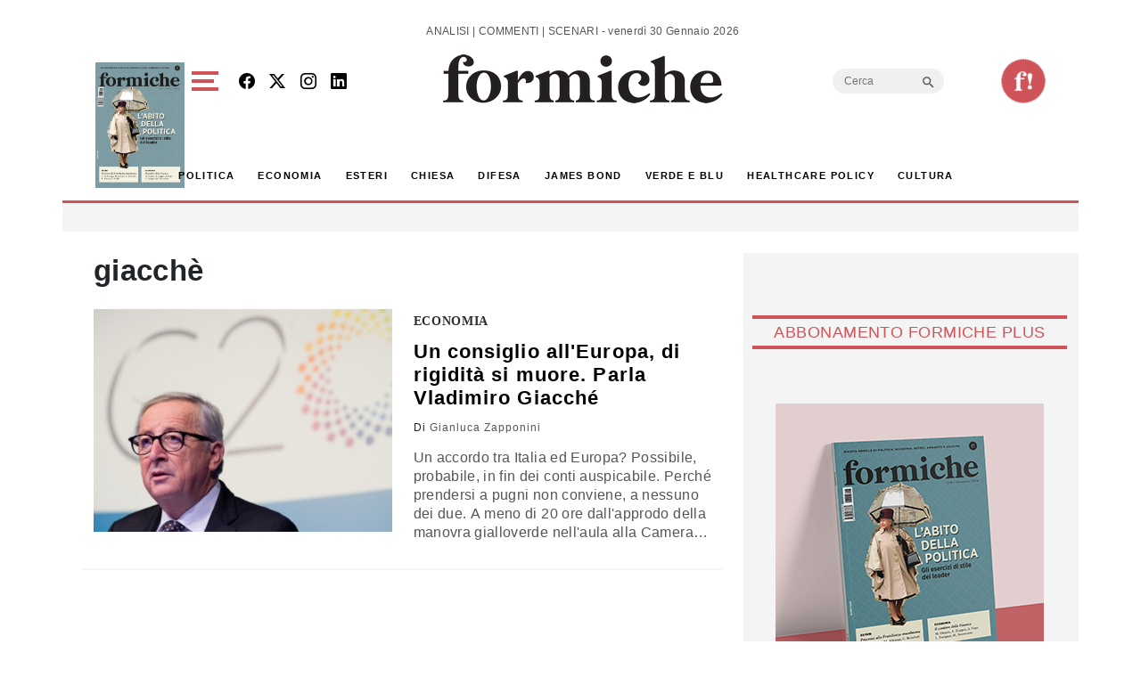

--- FILE ---
content_type: text/html; charset=UTF-8
request_url: https://formiche.net/tag/giacche/
body_size: 17248
content:
<!DOCTYPE html>
<html lang="it-IT">
<head><style>img.lazy{min-height:1px}</style><link href="https://formiche.net/wp-content/plugins/w3-total-cache/pub/js/lazyload.min.js" as="script">
<script async src="https://securepubads.g.doubleclick.net/tag/js/gpt.js"></script>
<script>
  window.googletag = window.googletag || {cmd: []};
  googletag.cmd.push(function() {
    // Definizione degli slot pubblicitari
    googletag.defineSlot('/23023152950/Billboard', [970, 250], 'div-gpt-ad-1733742228354-0').addService(googletag.pubads());
    googletag.defineSlot('/23023152950/basexaltezza300250', [300, 250], 'div-gpt-ad-1733739660094-0').addService(googletag.pubads());
    googletag.defineSlot('/23023152950/Leaderboard', [728, 90], 'div-gpt-ad-1733742345501-0').addService(googletag.pubads());
	googletag.defineSlot('/23023152950/BillboardMobile', [300, 250], 'div-gpt-ad-billboard-mobile').addService(googletag.pubads());
    googletag.defineSlot('/23023152950/Halfpage', [300, 600], 'div-gpt-ad-1733742412129-0').addService(googletag.pubads());
    googletag.defineOutOfPageSlot('/23023152950/skinbg', 'div-gpt-ad-1733852363592-0').addService(googletag.pubads());
	googletag.defineSlot('/23023152950/f120600', [120, 600], 'div-gpt-ad-1744983418405-0').addService(googletag.pubads());
    // Configurazione delle richieste
    googletag.pubads().enableSingleRequest();
	googletag.pubads().collapseEmptyDivs();
    googletag.enableServices();
  });
</script>

	<meta charset="UTF-8">
	<meta name="viewport" content="width=device-width, initial-scale=1, shrink-to-fit=no">
<!-- Google tag (gtag.js) -->
<script async src="https://www.googletagmanager.com/gtag/js?id=G-777LTEMTE5"></script>
<script>
  window.dataLayer = window.dataLayer || [];
  function gtag(){dataLayer.push(arguments);}
  gtag('js', new Date());

  gtag('config', 'G-777LTEMTE5');
</script>
	<meta name='robots' content='index, follow, max-image-preview:large, max-snippet:-1, max-video-preview:-1' />
	<style>img:is([sizes="auto" i], [sizes^="auto," i]) { contain-intrinsic-size: 3000px 1500px }</style>
	
	<!-- This site is optimized with the Yoast SEO plugin v24.6 - https://yoast.com/wordpress/plugins/seo/ -->
	<title>giacchè Archivi - Formiche.net</title>
	<link rel="canonical" href="https://formiche.net/tag/giacche/" />
	<meta property="og:locale" content="it_IT" />
	<meta property="og:type" content="article" />
	<meta property="og:title" content="giacchè Archivi - Formiche.net" />
	<meta property="og:url" content="https://formiche.net/tag/giacche/" />
	<meta property="og:site_name" content="Formiche.net" />
	<meta name="twitter:card" content="summary_large_image" />
	<script type="application/ld+json" class="yoast-schema-graph">{"@context":"https://schema.org","@graph":[{"@type":"CollectionPage","@id":"https://formiche.net/tag/giacche/","url":"https://formiche.net/tag/giacche/","name":"giacchè Archivi - Formiche.net","isPartOf":{"@id":"https://formiche.net/#website"},"primaryImageOfPage":{"@id":"https://formiche.net/tag/giacche/#primaryimage"},"image":{"@id":"https://formiche.net/tag/giacche/#primaryimage"},"thumbnailUrl":"https://formiche.net/wp-content/blogs.dir/10051/files/2018/11/Imagoeconomica_1163702.jpg","breadcrumb":{"@id":"https://formiche.net/tag/giacche/#breadcrumb"},"inLanguage":"it-IT"},{"@type":"ImageObject","inLanguage":"it-IT","@id":"https://formiche.net/tag/giacche/#primaryimage","url":"https://formiche.net/wp-content/blogs.dir/10051/files/2018/11/Imagoeconomica_1163702.jpg","contentUrl":"https://formiche.net/wp-content/blogs.dir/10051/files/2018/11/Imagoeconomica_1163702.jpg","width":1200,"height":800},{"@type":"BreadcrumbList","@id":"https://formiche.net/tag/giacche/#breadcrumb","itemListElement":[{"@type":"ListItem","position":1,"name":"Home","item":"https://formiche.net/"},{"@type":"ListItem","position":2,"name":"giacchè"}]},{"@type":"WebSite","@id":"https://formiche.net/#website","url":"https://formiche.net/","name":"Formiche.net","description":"Analisi, commenti e scenari","potentialAction":[{"@type":"SearchAction","target":{"@type":"EntryPoint","urlTemplate":"https://formiche.net/?s={search_term_string}"},"query-input":{"@type":"PropertyValueSpecification","valueRequired":true,"valueName":"search_term_string"}}],"inLanguage":"it-IT"}]}</script>
	<!-- / Yoast SEO plugin. -->


<link rel='dns-prefetch' href='//cdn.jsdelivr.net' />
<link rel='dns-prefetch' href='//vjs.zencdn.net' />
<link rel='dns-prefetch' href='//www.googletagmanager.com' />
<link rel="alternate" type="application/rss+xml" title="Formiche.net &raquo; Feed" href="https://formiche.net/feed/" />
<link rel="alternate" type="application/rss+xml" title="Formiche.net &raquo; giacchè Feed del tag" href="https://formiche.net/tag/giacche/feed/" />
<script>
window._wpemojiSettings = {"baseUrl":"https:\/\/s.w.org\/images\/core\/emoji\/15.0.3\/72x72\/","ext":".png","svgUrl":"https:\/\/s.w.org\/images\/core\/emoji\/15.0.3\/svg\/","svgExt":".svg","source":{"concatemoji":"https:\/\/formiche.net\/wp-includes\/js\/wp-emoji-release.min.js?ver=72c89cb0b6b25073d15dacfbd353bb3c"}};
/*! This file is auto-generated */
!function(i,n){var o,s,e;function c(e){try{var t={supportTests:e,timestamp:(new Date).valueOf()};sessionStorage.setItem(o,JSON.stringify(t))}catch(e){}}function p(e,t,n){e.clearRect(0,0,e.canvas.width,e.canvas.height),e.fillText(t,0,0);var t=new Uint32Array(e.getImageData(0,0,e.canvas.width,e.canvas.height).data),r=(e.clearRect(0,0,e.canvas.width,e.canvas.height),e.fillText(n,0,0),new Uint32Array(e.getImageData(0,0,e.canvas.width,e.canvas.height).data));return t.every(function(e,t){return e===r[t]})}function u(e,t,n){switch(t){case"flag":return n(e,"\ud83c\udff3\ufe0f\u200d\u26a7\ufe0f","\ud83c\udff3\ufe0f\u200b\u26a7\ufe0f")?!1:!n(e,"\ud83c\uddfa\ud83c\uddf3","\ud83c\uddfa\u200b\ud83c\uddf3")&&!n(e,"\ud83c\udff4\udb40\udc67\udb40\udc62\udb40\udc65\udb40\udc6e\udb40\udc67\udb40\udc7f","\ud83c\udff4\u200b\udb40\udc67\u200b\udb40\udc62\u200b\udb40\udc65\u200b\udb40\udc6e\u200b\udb40\udc67\u200b\udb40\udc7f");case"emoji":return!n(e,"\ud83d\udc26\u200d\u2b1b","\ud83d\udc26\u200b\u2b1b")}return!1}function f(e,t,n){var r="undefined"!=typeof WorkerGlobalScope&&self instanceof WorkerGlobalScope?new OffscreenCanvas(300,150):i.createElement("canvas"),a=r.getContext("2d",{willReadFrequently:!0}),o=(a.textBaseline="top",a.font="600 32px Arial",{});return e.forEach(function(e){o[e]=t(a,e,n)}),o}function t(e){var t=i.createElement("script");t.src=e,t.defer=!0,i.head.appendChild(t)}"undefined"!=typeof Promise&&(o="wpEmojiSettingsSupports",s=["flag","emoji"],n.supports={everything:!0,everythingExceptFlag:!0},e=new Promise(function(e){i.addEventListener("DOMContentLoaded",e,{once:!0})}),new Promise(function(t){var n=function(){try{var e=JSON.parse(sessionStorage.getItem(o));if("object"==typeof e&&"number"==typeof e.timestamp&&(new Date).valueOf()<e.timestamp+604800&&"object"==typeof e.supportTests)return e.supportTests}catch(e){}return null}();if(!n){if("undefined"!=typeof Worker&&"undefined"!=typeof OffscreenCanvas&&"undefined"!=typeof URL&&URL.createObjectURL&&"undefined"!=typeof Blob)try{var e="postMessage("+f.toString()+"("+[JSON.stringify(s),u.toString(),p.toString()].join(",")+"));",r=new Blob([e],{type:"text/javascript"}),a=new Worker(URL.createObjectURL(r),{name:"wpTestEmojiSupports"});return void(a.onmessage=function(e){c(n=e.data),a.terminate(),t(n)})}catch(e){}c(n=f(s,u,p))}t(n)}).then(function(e){for(var t in e)n.supports[t]=e[t],n.supports.everything=n.supports.everything&&n.supports[t],"flag"!==t&&(n.supports.everythingExceptFlag=n.supports.everythingExceptFlag&&n.supports[t]);n.supports.everythingExceptFlag=n.supports.everythingExceptFlag&&!n.supports.flag,n.DOMReady=!1,n.readyCallback=function(){n.DOMReady=!0}}).then(function(){return e}).then(function(){var e;n.supports.everything||(n.readyCallback(),(e=n.source||{}).concatemoji?t(e.concatemoji):e.wpemoji&&e.twemoji&&(t(e.twemoji),t(e.wpemoji)))}))}((window,document),window._wpemojiSettings);
</script>
<style id='wp-emoji-styles-inline-css'>

	img.wp-smiley, img.emoji {
		display: inline !important;
		border: none !important;
		box-shadow: none !important;
		height: 1em !important;
		width: 1em !important;
		margin: 0 0.07em !important;
		vertical-align: -0.1em !important;
		background: none !important;
		padding: 0 !important;
	}
</style>
<link rel='stylesheet' id='wp-block-library-css' href='https://formiche.net/wp-includes/css/dist/block-library/style.min.css?ver=72c89cb0b6b25073d15dacfbd353bb3c' media='all' />
<style id='wp-block-library-theme-inline-css'>
.wp-block-audio :where(figcaption){color:#555;font-size:13px;text-align:center}.is-dark-theme .wp-block-audio :where(figcaption){color:#ffffffa6}.wp-block-audio{margin:0 0 1em}.wp-block-code{border:1px solid #ccc;border-radius:4px;font-family:Menlo,Consolas,monaco,monospace;padding:.8em 1em}.wp-block-embed :where(figcaption){color:#555;font-size:13px;text-align:center}.is-dark-theme .wp-block-embed :where(figcaption){color:#ffffffa6}.wp-block-embed{margin:0 0 1em}.blocks-gallery-caption{color:#555;font-size:13px;text-align:center}.is-dark-theme .blocks-gallery-caption{color:#ffffffa6}:root :where(.wp-block-image figcaption){color:#555;font-size:13px;text-align:center}.is-dark-theme :root :where(.wp-block-image figcaption){color:#ffffffa6}.wp-block-image{margin:0 0 1em}.wp-block-pullquote{border-bottom:4px solid;border-top:4px solid;color:currentColor;margin-bottom:1.75em}.wp-block-pullquote cite,.wp-block-pullquote footer,.wp-block-pullquote__citation{color:currentColor;font-size:.8125em;font-style:normal;text-transform:uppercase}.wp-block-quote{border-left:.25em solid;margin:0 0 1.75em;padding-left:1em}.wp-block-quote cite,.wp-block-quote footer{color:currentColor;font-size:.8125em;font-style:normal;position:relative}.wp-block-quote:where(.has-text-align-right){border-left:none;border-right:.25em solid;padding-left:0;padding-right:1em}.wp-block-quote:where(.has-text-align-center){border:none;padding-left:0}.wp-block-quote.is-large,.wp-block-quote.is-style-large,.wp-block-quote:where(.is-style-plain){border:none}.wp-block-search .wp-block-search__label{font-weight:700}.wp-block-search__button{border:1px solid #ccc;padding:.375em .625em}:where(.wp-block-group.has-background){padding:1.25em 2.375em}.wp-block-separator.has-css-opacity{opacity:.4}.wp-block-separator{border:none;border-bottom:2px solid;margin-left:auto;margin-right:auto}.wp-block-separator.has-alpha-channel-opacity{opacity:1}.wp-block-separator:not(.is-style-wide):not(.is-style-dots){width:100px}.wp-block-separator.has-background:not(.is-style-dots){border-bottom:none;height:1px}.wp-block-separator.has-background:not(.is-style-wide):not(.is-style-dots){height:2px}.wp-block-table{margin:0 0 1em}.wp-block-table td,.wp-block-table th{word-break:normal}.wp-block-table :where(figcaption){color:#555;font-size:13px;text-align:center}.is-dark-theme .wp-block-table :where(figcaption){color:#ffffffa6}.wp-block-video :where(figcaption){color:#555;font-size:13px;text-align:center}.is-dark-theme .wp-block-video :where(figcaption){color:#ffffffa6}.wp-block-video{margin:0 0 1em}:root :where(.wp-block-template-part.has-background){margin-bottom:0;margin-top:0;padding:1.25em 2.375em}
</style>
<style id='classic-theme-styles-inline-css'>
/*! This file is auto-generated */
.wp-block-button__link{color:#fff;background-color:#32373c;border-radius:9999px;box-shadow:none;text-decoration:none;padding:calc(.667em + 2px) calc(1.333em + 2px);font-size:1.125em}.wp-block-file__button{background:#32373c;color:#fff;text-decoration:none}
</style>
<style id='global-styles-inline-css'>
:root{--wp--preset--aspect-ratio--square: 1;--wp--preset--aspect-ratio--4-3: 4/3;--wp--preset--aspect-ratio--3-4: 3/4;--wp--preset--aspect-ratio--3-2: 3/2;--wp--preset--aspect-ratio--2-3: 2/3;--wp--preset--aspect-ratio--16-9: 16/9;--wp--preset--aspect-ratio--9-16: 9/16;--wp--preset--color--black: #000000;--wp--preset--color--cyan-bluish-gray: #abb8c3;--wp--preset--color--white: #ffffff;--wp--preset--color--pale-pink: #f78da7;--wp--preset--color--vivid-red: #cf2e2e;--wp--preset--color--luminous-vivid-orange: #ff6900;--wp--preset--color--luminous-vivid-amber: #fcb900;--wp--preset--color--light-green-cyan: #7bdcb5;--wp--preset--color--vivid-green-cyan: #00d084;--wp--preset--color--pale-cyan-blue: #8ed1fc;--wp--preset--color--vivid-cyan-blue: #0693e3;--wp--preset--color--vivid-purple: #9b51e0;--wp--preset--gradient--vivid-cyan-blue-to-vivid-purple: linear-gradient(135deg,rgba(6,147,227,1) 0%,rgb(155,81,224) 100%);--wp--preset--gradient--light-green-cyan-to-vivid-green-cyan: linear-gradient(135deg,rgb(122,220,180) 0%,rgb(0,208,130) 100%);--wp--preset--gradient--luminous-vivid-amber-to-luminous-vivid-orange: linear-gradient(135deg,rgba(252,185,0,1) 0%,rgba(255,105,0,1) 100%);--wp--preset--gradient--luminous-vivid-orange-to-vivid-red: linear-gradient(135deg,rgba(255,105,0,1) 0%,rgb(207,46,46) 100%);--wp--preset--gradient--very-light-gray-to-cyan-bluish-gray: linear-gradient(135deg,rgb(238,238,238) 0%,rgb(169,184,195) 100%);--wp--preset--gradient--cool-to-warm-spectrum: linear-gradient(135deg,rgb(74,234,220) 0%,rgb(151,120,209) 20%,rgb(207,42,186) 40%,rgb(238,44,130) 60%,rgb(251,105,98) 80%,rgb(254,248,76) 100%);--wp--preset--gradient--blush-light-purple: linear-gradient(135deg,rgb(255,206,236) 0%,rgb(152,150,240) 100%);--wp--preset--gradient--blush-bordeaux: linear-gradient(135deg,rgb(254,205,165) 0%,rgb(254,45,45) 50%,rgb(107,0,62) 100%);--wp--preset--gradient--luminous-dusk: linear-gradient(135deg,rgb(255,203,112) 0%,rgb(199,81,192) 50%,rgb(65,88,208) 100%);--wp--preset--gradient--pale-ocean: linear-gradient(135deg,rgb(255,245,203) 0%,rgb(182,227,212) 50%,rgb(51,167,181) 100%);--wp--preset--gradient--electric-grass: linear-gradient(135deg,rgb(202,248,128) 0%,rgb(113,206,126) 100%);--wp--preset--gradient--midnight: linear-gradient(135deg,rgb(2,3,129) 0%,rgb(40,116,252) 100%);--wp--preset--font-size--small: 13px;--wp--preset--font-size--medium: 20px;--wp--preset--font-size--large: 36px;--wp--preset--font-size--x-large: 42px;--wp--preset--spacing--20: 0.44rem;--wp--preset--spacing--30: 0.67rem;--wp--preset--spacing--40: 1rem;--wp--preset--spacing--50: 1.5rem;--wp--preset--spacing--60: 2.25rem;--wp--preset--spacing--70: 3.38rem;--wp--preset--spacing--80: 5.06rem;--wp--preset--shadow--natural: 6px 6px 9px rgba(0, 0, 0, 0.2);--wp--preset--shadow--deep: 12px 12px 50px rgba(0, 0, 0, 0.4);--wp--preset--shadow--sharp: 6px 6px 0px rgba(0, 0, 0, 0.2);--wp--preset--shadow--outlined: 6px 6px 0px -3px rgba(255, 255, 255, 1), 6px 6px rgba(0, 0, 0, 1);--wp--preset--shadow--crisp: 6px 6px 0px rgba(0, 0, 0, 1);}:where(.is-layout-flex){gap: 0.5em;}:where(.is-layout-grid){gap: 0.5em;}body .is-layout-flex{display: flex;}.is-layout-flex{flex-wrap: wrap;align-items: center;}.is-layout-flex > :is(*, div){margin: 0;}body .is-layout-grid{display: grid;}.is-layout-grid > :is(*, div){margin: 0;}:where(.wp-block-columns.is-layout-flex){gap: 2em;}:where(.wp-block-columns.is-layout-grid){gap: 2em;}:where(.wp-block-post-template.is-layout-flex){gap: 1.25em;}:where(.wp-block-post-template.is-layout-grid){gap: 1.25em;}.has-black-color{color: var(--wp--preset--color--black) !important;}.has-cyan-bluish-gray-color{color: var(--wp--preset--color--cyan-bluish-gray) !important;}.has-white-color{color: var(--wp--preset--color--white) !important;}.has-pale-pink-color{color: var(--wp--preset--color--pale-pink) !important;}.has-vivid-red-color{color: var(--wp--preset--color--vivid-red) !important;}.has-luminous-vivid-orange-color{color: var(--wp--preset--color--luminous-vivid-orange) !important;}.has-luminous-vivid-amber-color{color: var(--wp--preset--color--luminous-vivid-amber) !important;}.has-light-green-cyan-color{color: var(--wp--preset--color--light-green-cyan) !important;}.has-vivid-green-cyan-color{color: var(--wp--preset--color--vivid-green-cyan) !important;}.has-pale-cyan-blue-color{color: var(--wp--preset--color--pale-cyan-blue) !important;}.has-vivid-cyan-blue-color{color: var(--wp--preset--color--vivid-cyan-blue) !important;}.has-vivid-purple-color{color: var(--wp--preset--color--vivid-purple) !important;}.has-black-background-color{background-color: var(--wp--preset--color--black) !important;}.has-cyan-bluish-gray-background-color{background-color: var(--wp--preset--color--cyan-bluish-gray) !important;}.has-white-background-color{background-color: var(--wp--preset--color--white) !important;}.has-pale-pink-background-color{background-color: var(--wp--preset--color--pale-pink) !important;}.has-vivid-red-background-color{background-color: var(--wp--preset--color--vivid-red) !important;}.has-luminous-vivid-orange-background-color{background-color: var(--wp--preset--color--luminous-vivid-orange) !important;}.has-luminous-vivid-amber-background-color{background-color: var(--wp--preset--color--luminous-vivid-amber) !important;}.has-light-green-cyan-background-color{background-color: var(--wp--preset--color--light-green-cyan) !important;}.has-vivid-green-cyan-background-color{background-color: var(--wp--preset--color--vivid-green-cyan) !important;}.has-pale-cyan-blue-background-color{background-color: var(--wp--preset--color--pale-cyan-blue) !important;}.has-vivid-cyan-blue-background-color{background-color: var(--wp--preset--color--vivid-cyan-blue) !important;}.has-vivid-purple-background-color{background-color: var(--wp--preset--color--vivid-purple) !important;}.has-black-border-color{border-color: var(--wp--preset--color--black) !important;}.has-cyan-bluish-gray-border-color{border-color: var(--wp--preset--color--cyan-bluish-gray) !important;}.has-white-border-color{border-color: var(--wp--preset--color--white) !important;}.has-pale-pink-border-color{border-color: var(--wp--preset--color--pale-pink) !important;}.has-vivid-red-border-color{border-color: var(--wp--preset--color--vivid-red) !important;}.has-luminous-vivid-orange-border-color{border-color: var(--wp--preset--color--luminous-vivid-orange) !important;}.has-luminous-vivid-amber-border-color{border-color: var(--wp--preset--color--luminous-vivid-amber) !important;}.has-light-green-cyan-border-color{border-color: var(--wp--preset--color--light-green-cyan) !important;}.has-vivid-green-cyan-border-color{border-color: var(--wp--preset--color--vivid-green-cyan) !important;}.has-pale-cyan-blue-border-color{border-color: var(--wp--preset--color--pale-cyan-blue) !important;}.has-vivid-cyan-blue-border-color{border-color: var(--wp--preset--color--vivid-cyan-blue) !important;}.has-vivid-purple-border-color{border-color: var(--wp--preset--color--vivid-purple) !important;}.has-vivid-cyan-blue-to-vivid-purple-gradient-background{background: var(--wp--preset--gradient--vivid-cyan-blue-to-vivid-purple) !important;}.has-light-green-cyan-to-vivid-green-cyan-gradient-background{background: var(--wp--preset--gradient--light-green-cyan-to-vivid-green-cyan) !important;}.has-luminous-vivid-amber-to-luminous-vivid-orange-gradient-background{background: var(--wp--preset--gradient--luminous-vivid-amber-to-luminous-vivid-orange) !important;}.has-luminous-vivid-orange-to-vivid-red-gradient-background{background: var(--wp--preset--gradient--luminous-vivid-orange-to-vivid-red) !important;}.has-very-light-gray-to-cyan-bluish-gray-gradient-background{background: var(--wp--preset--gradient--very-light-gray-to-cyan-bluish-gray) !important;}.has-cool-to-warm-spectrum-gradient-background{background: var(--wp--preset--gradient--cool-to-warm-spectrum) !important;}.has-blush-light-purple-gradient-background{background: var(--wp--preset--gradient--blush-light-purple) !important;}.has-blush-bordeaux-gradient-background{background: var(--wp--preset--gradient--blush-bordeaux) !important;}.has-luminous-dusk-gradient-background{background: var(--wp--preset--gradient--luminous-dusk) !important;}.has-pale-ocean-gradient-background{background: var(--wp--preset--gradient--pale-ocean) !important;}.has-electric-grass-gradient-background{background: var(--wp--preset--gradient--electric-grass) !important;}.has-midnight-gradient-background{background: var(--wp--preset--gradient--midnight) !important;}.has-small-font-size{font-size: var(--wp--preset--font-size--small) !important;}.has-medium-font-size{font-size: var(--wp--preset--font-size--medium) !important;}.has-large-font-size{font-size: var(--wp--preset--font-size--large) !important;}.has-x-large-font-size{font-size: var(--wp--preset--font-size--x-large) !important;}
:where(.wp-block-post-template.is-layout-flex){gap: 1.25em;}:where(.wp-block-post-template.is-layout-grid){gap: 1.25em;}
:where(.wp-block-columns.is-layout-flex){gap: 2em;}:where(.wp-block-columns.is-layout-grid){gap: 2em;}
:root :where(.wp-block-pullquote){font-size: 1.5em;line-height: 1.6;}
</style>
<link rel='stylesheet' id='vgp-styles-css' href='https://formiche.net/wp-content/plugins/isw_____isay-videogallery-aska/css/video-gallery.css?ver=72c89cb0b6b25073d15dacfbd353bb3c' media='all' />
<link rel='stylesheet' id='wowpopup-maincss-css' href='https://formiche.net/wp-content/plugins/wowpopup/public/css/wowpopup.min.css?ver=1.0.0' media='all' />
<link rel='stylesheet' id='mc4wp-form-basic-css' href='https://formiche.net/wp-content/plugins/mailchimp-for-wp/assets/css/form-basic.css?ver=4.10.2' media='all' />
<link rel='stylesheet' id='ivory-search-styles-css' href='https://formiche.net/wp-content/plugins/add-search-to-menu/public/css/ivory-search.min.css?ver=5.5.9' media='all' />
<link rel='stylesheet' id='style-css' href='https://formiche.net/wp-content/themes/formiche/style.css?ver=1.3.8' media='all' />
<link rel='stylesheet' id='main-css' href='https://formiche.net/wp-content/themes/formiche/assets/dist/main.css?ver=3.3.5' media='all' />
<link rel='stylesheet' id='swipercss-css' href='https://cdn.jsdelivr.net/npm/swiper@9/swiper-bundle.min.css?ver=72c89cb0b6b25073d15dacfbd353bb3c' media='all' />
<link rel='stylesheet' id='bootstrapicon-css' href='https://cdn.jsdelivr.net/npm/bootstrap-icons@1.11.3/font/bootstrap-icons.min.css?ver=72c89cb0b6b25073d15dacfbd353bb3c' media='all' />
<link rel='stylesheet' id='videojs-css-css' href='https://vjs.zencdn.net/8.0.4/video-js.css?ver=72c89cb0b6b25073d15dacfbd353bb3c' media='all' />
<link rel='stylesheet' id='__EPYT__style-css' href='https://formiche.net/wp-content/plugins/youtube-embed-plus/styles/ytprefs.min.css?ver=14.2.1.3' media='all' />
<style id='__EPYT__style-inline-css'>

                .epyt-gallery-thumb {
                        width: 33.333%;
                }
                
</style>
<script src="https://formiche.net/wp-includes/js/jquery/jquery.min.js?ver=3.7.1" id="jquery-core-js"></script>
<script src="https://formiche.net/wp-includes/js/jquery/jquery-migrate.min.js?ver=3.4.1" id="jquery-migrate-js"></script>

<!-- Snippet del tag Google (gtag.js) aggiunto da Site Kit -->
<!-- Snippet Google Analytics aggiunto da Site Kit -->
<script src="https://www.googletagmanager.com/gtag/js?id=G-50ZRLKFD95" id="google_gtagjs-js" async></script>
<script id="google_gtagjs-js-after">
window.dataLayer = window.dataLayer || [];function gtag(){dataLayer.push(arguments);}
gtag("set","linker",{"domains":["formiche.net"]});
gtag("js", new Date());
gtag("set", "developer_id.dZTNiMT", true);
gtag("config", "G-50ZRLKFD95");
</script>
<script id="__ytprefs__-js-extra">
var _EPYT_ = {"ajaxurl":"https:\/\/formiche.net\/wp-admin\/admin-ajax.php","security":"1f32a370ce","gallery_scrolloffset":"20","eppathtoscripts":"https:\/\/formiche.net\/wp-content\/plugins\/youtube-embed-plus\/scripts\/","eppath":"https:\/\/formiche.net\/wp-content\/plugins\/youtube-embed-plus\/","epresponsiveselector":"[\"iframe.__youtube_prefs_widget__\"]","epdovol":"1","version":"14.2.1.3","evselector":"iframe.__youtube_prefs__[src], iframe[src*=\"youtube.com\/embed\/\"], iframe[src*=\"youtube-nocookie.com\/embed\/\"]","ajax_compat":"","maxres_facade":"eager","ytapi_load":"light","pause_others":"","stopMobileBuffer":"1","facade_mode":"","not_live_on_channel":"","vi_active":"","vi_js_posttypes":[]};
</script>
<script src="https://formiche.net/wp-content/plugins/youtube-embed-plus/scripts/ytprefs.min.js?ver=14.2.1.3" id="__ytprefs__-js"></script>
<link rel="https://api.w.org/" href="https://formiche.net/wp-json/" /><link rel="alternate" title="JSON" type="application/json" href="https://formiche.net/wp-json/wp/v2/tags/47194" /><link rel="EditURI" type="application/rsd+xml" title="RSD" href="https://formiche.net/xmlrpc.php?rsd" />

<meta name="generator" content="Site Kit by Google 1.171.0" /><script type="text/javascript">
           var ajaxurl = "https://formiche.net/wp-admin/admin-ajax.php";
         </script><link rel="amphtml" href="https://formiche.net/tag/giacche/?amp"><link rel="icon" href="https://formiche.net/wp-content/blogs.dir/10051/files/2024/05/logo-solo-F-e1712248600163.png" sizes="32x32" />
<link rel="icon" href="https://formiche.net/wp-content/blogs.dir/10051/files/2024/05/logo-solo-F-e1712248600163.png" sizes="192x192" />
<link rel="apple-touch-icon" href="https://formiche.net/wp-content/blogs.dir/10051/files/2024/05/logo-solo-F-e1712248600163.png" />
<meta name="msapplication-TileImage" content="https://formiche.net/wp-content/blogs.dir/10051/files/2024/05/logo-solo-F-e1712248600163.png" />


      <style>
      #wowpopup1306223 .modelBox, #wowpopup1306223 .insidepopup.splitlayout, #wowpopup1306223 .insidepopup {  width: 600px; max-width:100%;}
      #wowpopup1306223 .modelBox.SimpleTopBar, #wowpopup1306223 .SimpleTopBar .insidepopup.splitlayout, #wowpopup1306223 .SimpleTopBar .insidepopup,  #wowpopup1306223 .modelBox.SimpleBottomBar, #wowpopup1306223 .SimpleBottomBar .insidepopup.splitlayout, #wowpopup1306223 .SimpleBottomBar .insidepopup {width:100%;}
      .wowpopup-overlay {background-color:rgba(0,0,0,0.7);}
      #wowpopup1306223 a.wowpopup-closebutton { background-color:#333333; color: #ffffff; }
      #wowpopup1306223 .insidepopup { background-color: #f9f9f9;}
      #wowpopup1306223 h2.wow-title { color: #f26f65;}
      #wowpopup1306223 .wowpopup-text {color:#999999; }
      #wowpopup1306223 .wowpopup-text a {color:#999999; }
      #wowpopup1306223 .wowpopup-text a.wowpopup-button, #wowpopup1306223 .wowpopup-text #mc_embed_signup .button {background-color:#5fba7d; color:#ffffff;}
      #wowpopup1306223 .wowpopup-text a.wowpopup-button.wowbuttonghost {	background-color:transparent;	color:#5fba7d; 	border:2px solid; }
      </style>


      



    		<style id="wp-custom-css">
			.topcontent .topwide h3 a {
    margin: 20px 10% 20px 0!important;
			font-size: 40px!important;
}

._bgsc {
   background:linear-gradient(to top, rgba(0,0,0,0.95) 0%,rgba(0,0,0,0) 60%)!important;
}


.entry-content .intro {
	font-size:26px;
	line-height:30px;
}

.gogodigital-slider-item-info h3 a {
	font-size:14px!important;
}


@media screen and (max-width: 700px) {
  .topcontent .topwide h3 a {
		font-size:30px!important;
	}
}

.mt-2 .fs-20 .fw-bold {
	font-size:0.9 rem;
}

.is-form-style input.is-search-input {
	height:28px!important;
	font-size:12px!important;
	border-bottom-left-radius:15px!important;
	border-top-left-radius:15px!important
}

.is-form-style button.is-search-submit{
	height:28px!important;
	
}
 
.is-search-icon {
	height:28px!important;
	
}

.is-search-icon svg {
	width:17px!important;
	color:#f26f65!important;
}


#preheader > div:nth-child(3) > div > form > button, #preheader > div:nth-child(3) > div > form > button > span.is-search-icon {
	border-bottom-right-radius:15px!important;
	border-top-right-radius:15px!important;
}

#umenuns {
	margin: 10px 15px 0 0;
}

.p-2 {
	margin-top:7px;
}







		</style>
					<style type="text/css" media="screen">
			/* Ivory search custom CSS code */
			.is-form-style input.is-search-input  {
    -webkit-appearance: none;
    -webkit-border-bottom-left-radius: 10px;
    border-bottom-left-radius: 10px;
    -webkit-border-top-left-radius: 10px;
    border-top-left-radius: 10px;
}

#preheader > div:nth-child(3) > div > form > button, #preheader > div:nth-child(3) > div > form > button > span.is-search-icon {
    -webkit-appearance: none;
    -webkit-border-bottom-right-radius: 10px;
    border-bottom-right-radius: 10px;
    -webkit-border-top-right-radius: 10px;
    border-top-right-radius: 10px;
}
			</style>
					<style type="text/css">
					.is-form-id-1283116 .is-search-submit:focus,
			.is-form-id-1283116 .is-search-submit:hover,
			.is-form-id-1283116 .is-search-submit,
            .is-form-id-1283116 .is-search-icon {
			            background-color: #f0f0f0 !important;            border-color: #f0f0f0 !important;			}
            			.is-form-style-1.is-form-id-1283116 .is-search-input:focus,
			.is-form-style-1.is-form-id-1283116 .is-search-input:hover,
			.is-form-style-1.is-form-id-1283116 .is-search-input,
			.is-form-style-2.is-form-id-1283116 .is-search-input:focus,
			.is-form-style-2.is-form-id-1283116 .is-search-input:hover,
			.is-form-style-2.is-form-id-1283116 .is-search-input,
			.is-form-style-3.is-form-id-1283116 .is-search-input:focus,
			.is-form-style-3.is-form-id-1283116 .is-search-input:hover,
			.is-form-style-3.is-form-id-1283116 .is-search-input,
			.is-form-id-1283116 .is-search-input:focus,
			.is-form-id-1283116 .is-search-input:hover,
			.is-form-id-1283116 .is-search-input {
                                                                border-color: #f0f0f0 !important;                                background-color: #f0f0f0 !important;			}
                        			</style>
		</head>


<body class="archive tag tag-giacche tag-47194 formiche">

<a href="#main" class="visually-hidden-focusable">Skip to main content</a>

<div id="wrapper">
	<header class="_hdrsng container">

		<div class="_wrphd container">
		<div id="preheader" class="container">
			<div class="col-md-3 col d-md-flex scrollheaderisw" style="margin-top:50px;">
				<div id="umenu" style="max-width: unset;" class="col-md col d-flex w-100">
						<div class="logoscroll"><div class="_logoscroll"><a href="https://formiche.net"><img width="50" height="50" src="data:image/svg+xml,%3Csvg%20xmlns='http://www.w3.org/2000/svg'%20viewBox='0%200%2050%2050'%3E%3C/svg%3E" data-src="https://formiche.net/wp-content/blogs.dir/10051/files/2024/05/logo-solo-F-e1712248600163.png" class="image wp-image-1625099  attachment-full size-full lazy" alt="" style="max-width: 100%; height: auto;" decoding="async" /></a></div></div>
						<div class="bbnt_new">
							<a href="//rivista.formiche.net"><img class="lazy" style="max-width:100px" src="data:image/svg+xml,%3Csvg%20xmlns='http://www.w3.org/2000/svg'%20viewBox='0%200%201%201'%3E%3C/svg%3E" data-src="https://rivista.formiche.net/wp-content/uploads/lastimgrivista/lasrivista.jpeg"></a>
						</div>
					<a data-bs-toggle="offcanvas" href="#offcanvasMenu" role="button" aria-controls="offcanvasMenu">
						<div id="umenuns" class="_usmm ms-2">
							<div></div>
							<div></div>
							<div></div>
						</div>
					</a>
				</div>
				<div class="col-md col text-end social_ic" style="margin-top:-5px;">
						<div class="d-md-flex d-none fs20 black justify-content-end" >
							<a class="p-2" target="_blank" title="Formiche.net Facebook" href="https://it-it.facebook.com/formichenews/" rel="noopener"><i class="bi bi-facebook"></i></a>
							<a class="p-2" target="_blank" title="Formiche.net X" href="https://twitter.com/formichenews" rel="noopener"><i class="bi bi-twitter-x"></i></a>
							<a class="p-2" target="_blank" title="Formiche.net Instagram" href="https://www.instagram.com/formichenews/?hl=it/" rel="noopener"><i class="bi bi-instagram"></i></a>
							<a class="p-2" target="_blank" title="Formiche.net Linkedin" href="https://www.linkedin.com/company/formiche/" rel="noopener"><i class="bi bi-linkedin"></i>
							</a>
						</div>
						<div class="d-none d-sm-none rounded-circle bgrey">
							<i class="rossotxt bi bi-envelope"></i>
						</div>
				</div>	
			</div>		
			<a style="margin-top: -90px;" class="logomobile navbar-brand col-md-6 text-center" href="https://formiche.net" title="Formiche.net" rel="home">
						<p style="color: #555555;
						font-family: 'Cabin', sans-serif;
						font-size: 12px;
						line-height: 19px;
						letter-spacing: 0.35px;
						-webkit-line-clamp: 7;
						-webkit-box-orient: vertical;
						overflow: hidden;
						display: -webkit-box;">
							ANALISI | COMMENTI | SCENARI - 
							venerdì 30 Gennaio 2026						 </p>
													<img class="lazy" src="data:image/svg+xml,%3Csvg%20xmlns='http://www.w3.org/2000/svg'%20viewBox='0%200%201%201'%3E%3C/svg%3E" data-src="https://formiche.net/wp-content/blogs.dir/10051/files/2024/05/nuovo-logo-formiche_def.png" alt="Formiche.net" />
									</a>
			<div class="col-md-3 col-3 text-end searchscrolled"  style="max-width: 125px;margin-top: -50px;">
			<div class="_prsrc">
					<!-- <svg id="srctp" xmlns="http://www.w3.org/2000/svg" width="38" height="38" viewBox="0 0 38 38">
									<g id="_srctpxd" data-name="_srctpxd" transform="translate(-401 -268)">
										<circle class="noclick" id="Ellisse_6" data-name="Ellisse 6" cx="19" cy="19" r="19" transform="translate(401 268)" fill="#f0f0f0"/>
										<g id="_srctp" data-name="src" transform="translate(412 279)">
										<g id="_srctp2" data-name="src2" transform="translate(0 0)">
											<path id="Tracciato_7" data-name="Tracciato 7" d="M166.988,94.639a1.5,1.5,0,0,1-2.125,0l-2.652-2.652a7.043,7.043,0,1,1,2.125-2.124l2.652,2.652A1.5,1.5,0,0,1,166.988,94.639ZM158.44,81.082a5.009,5.009,0,1,0,5.009,5.009A5.01,5.01,0,0,0,158.44,81.082Z" transform="translate(-151.428 -79.079)" fill="#fff"/>
										</g>
										<path class="noclick" id="Color_Overlay" data-name="Color Overlay" d="M13.435,15.561l-2.652-2.652a7.042,7.042,0,1,1,2.125-2.124l2.652,2.652a1.5,1.5,0,1,1-2.124,2.125ZM2,7.013A5.009,5.009,0,1,0,7.012,2,5.008,5.008,0,0,0,2,7.013Z" fill="#f26f65"/>
										</g>
									</g>
					</svg> -->

					<form  class="is-search-form is-form-style is-form-style-3 is-form-id-1283116 " action="https://formiche.net/" method="get" role="search" ><label for="is-search-input-1283116"><span class="is-screen-reader-text">Search for:</span><input  type="search" id="is-search-input-1283116" name="s" value="" class="is-search-input" placeholder="Cerca" autocomplete=off /></label><button type="submit" class="is-search-submit"><span class="is-screen-reader-text">Search Button</span><span class="is-search-icon"><svg focusable="false" aria-label="Search" xmlns="http://www.w3.org/2000/svg" viewBox="0 0 24 24" width="24px"><path d="M15.5 14h-.79l-.28-.27C15.41 12.59 16 11.11 16 9.5 16 5.91 13.09 3 9.5 3S3 5.91 3 9.5 5.91 16 9.5 16c1.61 0 3.09-.59 4.23-1.57l.27.28v.79l5 4.99L20.49 19l-4.99-5zm-6 0C7.01 14 5 11.99 5 9.5S7.01 5 9.5 5 14 7.01 14 9.5 11.99 14 9.5 14z"></path></svg></span></button><input type="hidden" name="id" value="1283116" /></form>				</div>
						</div>
			<div class="col-md-3 col-3 text-end scrollno" style="max-width: 100px;margin-top: -50px;">
					<div class="d-md-flex d-none fs24 black justify-content-end">
					<a class="navbar-brand col-md-6 text-center" href="https://formiche.net" title="Formiche.net" rel="home">
						<img class="lazy" src="data:image/svg+xml,%3Csvg%20xmlns='http://www.w3.org/2000/svg'%20viewBox='0%200%201%201'%3E%3C/svg%3E" data-src="https://formiche.net/wp-content/uploads/2024/04/logo-solo-F-e1712248600163.png"></a>
                    </div>
					<div class="d-none d-sm-none rounded-circle bgrey">
						<i class="rossotxt bi bi-envelope"></i>
					</div>
			</div>
		</div>
		<nav id="header" class="navbar navbar-expand-md navbar-light home" style="margin-top:-50px;">
			<div class="container">

				<button class="navbar-toggler" type="button" data-bs-toggle="collapse" data-bs-target="#navbar" aria-controls="navbar" aria-expanded="false" aria-label="Toggle navigation">
					<span class="navbar-toggler-icon"></span>
				</button>

				<div id="navbar" class="collapse navbar-collapse">
					<ul id="menu-menutop" class="navbar-nav me-auto ms-auto"><li itemscope="itemscope" itemtype="https://www.schema.org/SiteNavigationElement" id="menu-item-392889" class="duemila13 menu-item menu-item-type-taxonomy menu-item-object-category nav-item menu-item-392889"><a title="Politica" href="https://formiche.net/sezione/politica/" class="nav-link">Politica<span class="color" style="border-bottom-color:#fcd920" id="colore-392889"></span></a></li>
<li itemscope="itemscope" itemtype="https://www.schema.org/SiteNavigationElement" id="menu-item-392890" class="spread menu-item menu-item-type-taxonomy menu-item-object-category nav-item menu-item-392890"><a title="Economia" href="https://formiche.net/sezione/economia/" class="nav-link">Economia<span class="color" style="border-bottom-color:#e24a37" id="colore-392890"></span></a></li>
<li itemscope="itemscope" itemtype="https://www.schema.org/SiteNavigationElement" id="menu-item-392891" class="feluche menu-item menu-item-type-taxonomy menu-item-object-category nav-item menu-item-392891"><a title="Esteri" href="https://formiche.net/sezione/esteri/" class="nav-link">Esteri<span class="color" style="border-bottom-color:#286cd7" id="colore-392891"></span></a></li>
<li itemscope="itemscope" itemtype="https://www.schema.org/SiteNavigationElement" id="menu-item-1612940" class="menu-item menu-item-type-taxonomy menu-item-object-category nav-item menu-item-1612940"><a title="Chiesa" href="https://formiche.net/sezione/chiesa/" class="nav-link">Chiesa<span class="color" style="border-bottom-color:#ab5c96" id="colore-1612940"></span></a></li>
<li itemscope="itemscope" itemtype="https://www.schema.org/SiteNavigationElement" id="menu-item-1333026" class="menu-item menu-item-type-taxonomy menu-item-object-category nav-item menu-item-1333026"><a title="Difesa" href="https://formiche.net/sezione/difesa/" class="nav-link">Difesa<span class="color" style="border-bottom-color:#66ccff" id="colore-1333026"></span></a></li>
<li itemscope="itemscope" itemtype="https://www.schema.org/SiteNavigationElement" id="menu-item-392893" class="jamesbond menu-item menu-item-type-taxonomy menu-item-object-category nav-item menu-item-392893"><a title="James Bond" href="https://formiche.net/sezione/james-bond/" class="nav-link">James Bond<span class="color" style="border-bottom-color:#a6aebb" id="colore-392893"></span></a></li>
<li itemscope="itemscope" itemtype="https://www.schema.org/SiteNavigationElement" id="menu-item-1566751" class="menu-item menu-item-type-taxonomy menu-item-object-category nav-item menu-item-1566751"><a title="Verde e blu" href="https://formiche.net/sezione/verde-e-blu/" class="nav-link">Verde e blu<span class="color" style="border-bottom-color:#84b154" id="colore-1566751"></span></a></li>
<li itemscope="itemscope" itemtype="https://www.schema.org/SiteNavigationElement" id="menu-item-1627008" class="menu-item menu-item-type-taxonomy menu-item-object-category nav-item menu-item-1627008"><a title="Healthcare Policy" href="https://formiche.net/sezione/healthcare-policy/" class="nav-link">Healthcare Policy<span class="color" style="border-bottom-color:" id="colore-1627008"></span></a></li>
<li itemscope="itemscope" itemtype="https://www.schema.org/SiteNavigationElement" id="menu-item-1550335" class="menu-item menu-item-type-taxonomy menu-item-object-category nav-item menu-item-1550335"><a title="Cultura" href="https://formiche.net/sezione/cultura/" class="nav-link">Cultura<span class="color" style="border-bottom-color:#af7500" id="colore-1550335"></span></a></li>
</ul>				</div><!-- /.navbar-collapse -->
			</div><!-- /.container -->
		</nav><!-- /#header -->
		</div>
	</header>

	<main id="main" class="container">
				<div class="formsrc">
					<form role="search" method="get" id="searchform" class="form-horizontal searchform" action="https://formiche.net/" >  
					<div class="form-group my-2">
					<label for="contain">Parola chiave</label>
					<input class="form-control" placeholder="Inserisci qui la parola chiave" type="text" value="" name="s" id="s" />
				</div>
				<div class="form-group my-2">
				  <label for="filter">Filtra per:</label><select  name='cat' id='cat' class='form-select'>
	<option value='0' selected='selected'>categorie</option>
	<option class="level-0" value="1">Frase</option>
	<option class="level-0" value="3">Politica</option>
	<option class="level-0" value="4">Appuntamenti</option>
	<option class="level-0" value="5">Ambiente</option>
	<option class="level-0" value="6">Video</option>
	<option class="level-0" value="7">Pensieri Stupendi</option>
	<option class="level-0" value="8">Economia</option>
	<option class="level-0" value="9">Blog</option>
	<option class="level-0" value="11">Esteri</option>
	<option class="level-0" value="12">Innovazione</option>
	<option class="level-0" value="13">Archivio Formiche</option>
	<option class="level-0" value="14">Rassegna Stampa</option>
	<option class="level-0" value="16">Tutto Il Mondo &egrave; Macondo</option>
	<option class="level-0" value="17">L&#039;oracolo Della Politica</option>
	<option class="level-0" value="21">News</option>
	<option class="level-0" value="24">Extra</option>
	<option class="level-0" value="39">Dalla Rivista</option>
	<option class="level-0" value="60">James Bond</option>
	<option class="level-0" value="61">Chiesa</option>
	<option class="level-0" value="97">Rubriche</option>
	<option class="level-0" value="5706">Estratti</option>
	<option class="level-0" value="8064">Mailing</option>
	<option class="level-0" value="11086">1992</option>
	<option class="level-0" value="11427">Frase @en</option>
	<option class="level-0" value="11428">@en</option>
	<option class="level-0" value="11682">USA2020</option>
	<option class="level-0" value="35604">Mobilità</option>
	<option class="level-0" value="40069">Airpress</option>
	<option class="level-0" value="44062">mailing1</option>
	<option class="level-0" value="44065">mailing2</option>
	<option class="level-0" value="44068">mailing3</option>
	<option class="level-0" value="44071">mailing4</option>
	<option class="level-0" value="44077">mailing6</option>
	<option class="level-0" value="44080">mailing7</option>
	<option class="level-0" value="44083">mailing8</option>
	<option class="level-0" value="44086">mailing9</option>
	<option class="level-0" value="44089">mailing10</option>
	<option class="level-0" value="44092">mailing11</option>
	<option class="level-0" value="44095">mailing12</option>
	<option class="level-0" value="44098">mailing13</option>
	<option class="level-0" value="44101">mailing14</option>
	<option class="level-0" value="44104">mailing15</option>
	<option class="level-0" value="44107">mailing16</option>
	<option class="level-0" value="47775">Europa Atlantica</option>
	<option class="level-0" value="50416">Interviste</option>
	<option class="level-0" value="50419">Esclusiva</option>
	<option class="level-0" value="50439">Feluche</option>
	<option class="level-0" value="50442">Porpora</option>
	<option class="level-0" value="50445">Spread</option>
	<option class="level-0" value="50446">Pop-tech</option>
	<option class="level-0" value="50453">Al verde</option>
	<option class="level-0" value="51156">Difesa</option>
	<option class="level-0" value="51181">Verde e blu</option>
	<option class="level-0" value="51227">Cultura</option>
	<option class="level-0" value="51605">Eventi live</option>
	<option class="level-0" value="51823">Italia-Usa 160</option>
	<option class="level-0" value="52367">Il dopo Merkel</option>
	<option class="level-0" value="52708">100° congresso SOI</option>
	<option class="level-0" value="52821">Spazio</option>
	<option class="level-0" value="54079">Technopolicy</option>
	<option class="level-0" value="54200">Rome Foreign Policy Club</option>
	<option class="level-0" value="54915">Speciale Ucraina</option>
	<option class="level-0" value="55369">Fair share o internet tax?</option>
	<option class="level-0" value="55434">Summit Nato Vilnius</option>
	<option class="level-0" value="56676">Healthcare Policy</option>
	<option class="level-0" value="56830">I pamphlet di Formiche</option>
	<option class="level-0" value="57151">FormicheTV</option>
</select>
</div><div class="form-group my-2">
                 <label for="contain">Autore</label>
               		 <input class="form-control"  placeholder="Inserisci qui il nome autore" name="author" type="text">
                </div>
	<div class="custom-form text-center pt-3">
	  <input type="submit" class="btn rivista" id="searchsubmit" value="Cerca" />
	</div>
	</form>					</div>
		
		<div class="widget_text banner_single_970_250 text-center p-3 mb-4"><div class="textwidget custom-html-widget"><!-- /23023152950/Billboard -->
<div id='div-gpt-ad-1733742228354-0' class="d-none d-md-block">
  <script>
    googletag.cmd.push(function() { googletag.display('div-gpt-ad-1733742228354-0'); }); 
  </script>
</div>

<div id="div-gpt-ad-billboard-mobile" class="d-block d-md-none">
  <script>
    googletag.cmd.push(function() {
      googletag.display('div-gpt-ad-billboard-mobile');
    });
  </script>
</div></div></div>			<div class="row post">
				<div class="col-md-8 col-sm-12">
		

	<section id="primary" class="content-area col-sm-12 archivecat col-lg-12 cattag: giacchè">

		
			<header class="page-header ">

				<h1 class="h1archive mb-4 font-weight-bold"><span>giacchè</span></h1>			</header><!-- .page-header -->

			<div class="row single"><div class="post-thumb col-md-6">
					<a href="https://formiche.net/2018/12/giacche-europa-manovra/" title="Un consiglio all'Europa, di rigidità si muore. Parla Vladimiro Giacché"> <img width="550" height="310" src="data:image/svg+xml,%3Csvg%20xmlns='http://www.w3.org/2000/svg'%20viewBox='0%200%20550%20310'%3E%3C/svg%3E" data-src="https://formiche.net/wp-content/blogs.dir/10051/files/2018/11/Imagoeconomica_1163702-550x310.jpg" class="archiveimg wp-post-image lazy" alt="" decoding="async" fetchpriority="high" /></a>
					</div><div class="col-md-6"><div class="catbox col-md-12"><a href="https://formiche.net/sezione/economia/" 
					title="Economia">Economia</a> <span class="color" style="border-bottom-color:#e24a37"></span></div><h3><a href="https://formiche.net/2018/12/giacche-europa-manovra/" title="Un consiglio all'Europa, di rigidità si muore. Parla Vladimiro Giacché">Un consiglio all'Europa, di rigidità si muore. Parla Vladimiro Giacché</a></h3><div class="posted_date">Di <span class="author "><a href="https://formiche.net/author/gianluca-zapponini/" title="Gianluca Zapponini">Gianluca Zapponini</a></span></div><div class='post-content-custom '><p>Un accordo tra Italia ed Europa? Possibile, probabile, in fin dei conti auspicabile. Perché prendersi a pugni non conviene, a nessuno dei due. A meno di 20 ore dall'approdo della manovra gialloverde nell'aula alla Camera è più che lecito chiedersi se alla fine tra Roma e Bruxelles scoppierà la pace. Per un Paese che, almeno a sentire la maggiore banca&hellip;</p></div></div></div>	</section><!-- #primary -->
					</div><!-- /.col -->

					<aside id="sidebar" class="archive_widget_area col-md-4 order-md-last col-sm-12 order-sm-last"><div class="textwidget custom-html-widget"><center>
<div id='div-gpt-ad-1733739660094-0' style='min-width: 300px; min-height: 250px;'>
  <script>
    googletag.cmd.push(function() { googletag.display('div-gpt-ad-1733739660094-0'); });
  </script>
</div></center></div><h3 class="widget-title">ABBONAMENTO FORMICHE PLUS</h3>			<div class="textwidget"><p>&nbsp;</p>
<p><img decoding="async" class="aligncenter size-full wp-image-1708387 lazy" src="data:image/svg+xml,%3Csvg%20xmlns='http://www.w3.org/2000/svg'%20viewBox='0%200%20301%20318'%3E%3C/svg%3E" data-src="https://formiche.net/wp-content/blogs.dir/10051/files/2026/01/Formiche220_Cover_Homepage.jpg" alt="" width="301" height="318" /></p>
<div class="text-center rivistasingle" style="margin-top: 35px;">
<h2>SOTTOSCRIVI SUBITO<br />
UN ABBONAMENTO A FORMICHE PLUS</h2>
<p class="text-center">Il mondo di Formiche dove e quando vuoi</p>
<div class="text-center"><a class="btn rivista" title="abbonati" role="button" href="https://rivista.formiche.net">ABBONATI SUBITO</a></div>
</div>
<hr style="margin-top: 35px;" />
</div>
		<div class="wrapper_calendar"><header>
			<p class="current-date"></p>
			<div class="icons">
			<span id="prev" class="material-symbols-rounded"><i class="bi bi-chevron-left"></i></span>
			<span id="next" class="material-symbols-rounded"><i class="bi bi-chevron-right"></i></span>
			</div>
		</header>
		<div class="calendar">
			<ul class="weeks">
			<li>DOM</li>
			<li>LUN</li>
			<li>MAR</li>
			<li>MERC</li>
			<li>GIO</li>
			<li>VEN</li>
			<li>SAT</li>
			</ul>
			<ul class="days"></ul>
		</div></div>			<div class="textwidget">
</div>
		<h3 class="widget-title">PROSSIMI EVENTI</h3>			<div class="textwidget"><div class="wrap_posts"></div>
</div>
		<h3 class="widget-title">ABBONAMENTO AIRPRESS</h3>			<div class="textwidget"><div class="text-center rivistasingle" style="margin-top: 35px;">
<p><img decoding="async" class="alignnone size-full wp-image-1636411 lazy" src="data:image/svg+xml,%3Csvg%20xmlns='http://www.w3.org/2000/svg'%20viewBox='0%200%20301%20318'%3E%3C/svg%3E" data-src="https://formiche.net/wp-content/blogs.dir/10051/files/2025/12/Airpress171_Cover_Homepage-copy.jpg" alt="" width="301" height="318" /></p>
<h2>SOTTOSCRIVI SUBITO<br />
UN ABBONAMENTO A AIRPRESS</h2>
<p class="text-center">Il mondo di Airpress dove e quando vuoi</p>
<div class="text-center"><a class="btn rivista" title="abbonati" role="button" href="https://edicola.formiche.net">ABBONATI SUBITO</a></div>
</div>
</div>
		<div class="textwidget custom-html-widget"><center><br><br>
<div id='div-gpt-ad-1733742412129-0' style='min-width: 300px; min-height: 600px;'>
  <script>
    googletag.cmd.push(function() { googletag.display('div-gpt-ad-1733742412129-0'); });
  </script>
</div></center></div></aside>
				</div><!-- /.row -->
					</main><!-- /#main -->
				<footer class="container" id="footer">
			<div class="container">
				<div class="row _ppdgt"><div class="col-md-4"><a href="https://formiche.net/"><img width="50" height="50" src="data:image/svg+xml,%3Csvg%20xmlns='http://www.w3.org/2000/svg'%20viewBox='0%200%2050%2050'%3E%3C/svg%3E" data-src="https://formiche.net/wp-content/blogs.dir/10051/files/2024/05/logo-solo-F-e1712248600163.png" class="image wp-image-1625099  attachment-full size-full lazy" alt="" style="max-width: 100%; height: auto;" decoding="async" /></a></div></div>
				<div class="row rowlast">
											
							<div class="col-md-4"><h3 class="widget-title">Analisi, commenti, scenari</h3>			<div class="textwidget"><p>Formiche è un progetto culturale ed editoriale fondato da Paolo Messa nel 2004. Nato come rivista cartacea, oggi l&#8217;arcipelago Formiche è composto da realtà diverse ma strettamente connesse fra loro: il mensile (disponibile anche in versione elettronica), la testata quotidiana on-line Formiche.net, le riviste specializzate Airpress e Healthcare Policy e il sito in inglese ed arabo Decode39.</p>
</div>
		</div><div class="col-md-4">			<div class="textwidget"><p>Formiche vanta poi un nutrito programma di eventi nei diversi formati di convegni, webinair, seminari e tavole rotonde aperte al pubblico e a porte chiuse, che hanno un ruolo importante e riconosciuto nel dibattito pubblico.</p>
<p>Formiche è un progetto indipendente che non gode del finanziamento pubblico e non è organo di alcun partito o movimento politico.</p>
</div>
		</div><div class="widget_text col-md-4"><h3 class="widget-title">LE NOSTRE RIVISTE</h3><div class="textwidget custom-html-widget"><a class="w100 my-4 filter-white" title="Rivista - formiche" target="_blank" href="https://rivista.formiche.net/" rel="noopener"><img class="lazy" title="formiche" alt="formiche" src="data:image/svg+xml,%3Csvg%20xmlns='http://www.w3.org/2000/svg'%20viewBox='0%200%201%201'%3E%3C/svg%3E" data-src="https://formiche.net/wp-content/blogs.dir/10051/files/2024/07/formiche-RIVISTA-per-WEB-white.png"></a>
<a class="w100  my-4 filter-white" title="Rivista - Airpress" target="_blank" href="https://airpress.formiche.net/" rel="noopener"><img class="lazy" title="airpress" alt="AirPress" src="data:image/svg+xml,%3Csvg%20xmlns='http://www.w3.org/2000/svg'%20viewBox='0%200%201%201'%3E%3C/svg%3E" data-src="https://formiche.net/wp-content/blogs.dir/10051/files/2020/10/airpress-header.png"></a>
<a class="w100 my-4 filter-white" title="decode39" target="_blank" href="https://decode39.com/" rel="noopener"><img class="lazy" title="decode39" alt="decode39" src="data:image/svg+xml,%3Csvg%20xmlns='http://www.w3.org/2000/svg'%20viewBox='0%200%201%201'%3E%3C/svg%3E" data-src="https://decode39.com/wp-content/uploads/2021/07/decode39-logo-small.png"></a>
<a class="w100 my-4 filter-white" title="healthcarepolicy" target="_blank" href="https://healthcarepolicy.it/" rel="noopener"><img class="lazy" title="healthcarepolicy" alt="healthcarepolicy" src="data:image/svg+xml,%3Csvg%20xmlns='http://www.w3.org/2000/svg'%20viewBox='0%200%201%201'%3E%3C/svg%3E" data-src="https://formiche.net/wp-content/blogs.dir/10051/files/2024/08/healrhcarepolicy_logo-bianco.png"></a>
</div></div>	
									</div><!-- /.row -->
			</div><!-- /.container -->
			<div class="container _rsf">
				<div class="row align-items-center">
				<div class="d-flex col-md-2 p-1 white">
						<a title="facebook formiche" target="_blank" class="p-2" href="https://it-it.facebook.com/formichenews/"><i class="bi bi-facebook"></i>
						</a>
		<a title="twitter formiche" target="_blank" class="p-2" href="https://twitter.com/formichenews"><i class="bi bi-twitter-x"></i></a>
		<a title="instagram formiche" target="_blank" class="p-2" href="https://www.instagram.com/formichenews/?hl=it/"><i class="bi bi-instagram" title="Formiche.net Instagram"></i>
						</a>
						<a title="linkedin formiche" target="_blank" class="p-2" href="https://www.linkedin.com/company/formiche/"><i class="bi bi-linkedin" title="Formiche.net Linkedin"></i>
						</a>
					</div>
					<div class="col-md-8">
						<p class="my-0 py-0">Copyright &copy; 2026 Formiche.net. – Base per Altezza srl Corso Vittorio Emanuele II, n. 18, Partita IVA 05831140966 | <a title="privacy policy" class="white" href="/privacy-policy/">Privacy Policy.</a></p>
					</div>
					<div class="col-md-2">
						<p class="my-0 py-0">Powered by <a title="isay web" target="_blank" href="https://isay.group/"><img class="lazy" title="isay web" alt="isay web" src="data:image/svg+xml,%3Csvg%20xmlns='http://www.w3.org/2000/svg'%20viewBox='0%200%201%201'%3E%3C/svg%3E" data-src="/wp-content/uploads/2023/05/isayweb.png"/></a></p>
					</div>
				</div>
			</div>
		</footer><!-- /#footer -->
	</div><!-- /#wrapper -->
	  <div class="wrapallwowpopup">
  
  <div class="wowgettheid" id="wowpopup1306223" data-wowdata="wowdata_1306223">
  <div class="defaultstyle modelBox keepincenter StayInMiddle animated slideInUp">
    <div class="insidepopup defl">
            <a data-wowdata="wowdata_1306223" href="#" class="wowpopup-closebutton 1306223">&times;</a>
      <div class="wowpopup-text text-center">
                      <h2 class="wow-title">Iscriviti alla newsletter</h2>
                    <script>(function() {
	window.mc4wp = window.mc4wp || {
		listeners: [],
		forms: {
			on: function(evt, cb) {
				window.mc4wp.listeners.push(
					{
						event   : evt,
						callback: cb
					}
				);
			}
		}
	}
})();
</script><!-- Mailchimp for WordPress v4.10.2 - https://wordpress.org/plugins/mailchimp-for-wp/ --><form id="mc4wp-form-1" class="mc4wp-form mc4wp-form-1283043 mc4wp-form-basic" method="post" data-id="1283043" data-name="Form homepage" ><div class="mc4wp-form-fields"><div class="iscr_newslttr">  
<p>
  <input class="form-control" type="email" name="EMAIL" placeholder="INSERISCI IL TUO INDIRIZZO EMAIL" required />
	<input type="submit" value="VAI" />
</p>
  <p>
    <label>
        <input name="AGREE_TO_TERMS" type="checkbox" value="1" required=""><span class="inform_newslttr">
  Il sottoscritto presa visione della informativa sul trattamento dei dati personali autorizza il trattamento dei dati personali previste nel caso di registrazione al servizio di newsletter.
</span>
    </label>
</p>
  </div></div><label style="display: none !important;">Lascia questo campo vuoto se sei umano: <input type="text" name="_mc4wp_honeypot" value="" tabindex="-1" autocomplete="off" /></label><input type="hidden" name="_mc4wp_timestamp" value="1769795304" /><input type="hidden" name="_mc4wp_form_id" value="1283043" /><input type="hidden" name="_mc4wp_form_element_id" value="mc4wp-form-1" /><div class="mc4wp-response"></div></form><!-- / Mailchimp for WordPress Plugin -->
          <div class="wowclearfix"></div>
                </div>
      <div class="wowclearfix"></div>
    </div>
  </div>
  </div>
    </div>
<link rel='stylesheet' id='glg-photobox-style-css' href='https://formiche.net/wp-content/plugins/gallery-lightbox-slider/css/photobox/photobox.min.css?ver=1.0.0.41' media='' />
<script id="vgp-script-js-extra">
var vgpAjax = {"ajaxUrl":"https:\/\/formiche.net\/wp-admin\/admin-ajax.php"};
</script>
<script src="https://formiche.net/wp-content/plugins/isw_____isay-videogallery-aska/js/video-gallery.js?ver=1.2" id="vgp-script-js"></script>
<script src="https://formiche.net/wp-content/themes/formiche/assets/dist/main.bundle.js?ver=3.3.5" id="mainjs-js"></script>
<script src="https://cdn.jsdelivr.net/npm/swiper@9/swiper-bundle.min.js" id="swipermainjs-js"></script>
<script src="https://formiche.net/wp-content/themes/formiche/assets/custom.js?ver=1.3.8" id="customjs-js"></script>
<script src="https://vjs.zencdn.net/8.0.4/video.min.js" id="videojs-js-js"></script>
<script src="https://cdn.jsdelivr.net/npm/videojs-contrib-ads@6/videojs-contrib-ads.min.js" id="videojs-contrib-ads-js"></script>
<script src="https://cdn.jsdelivr.net/npm/videojs-ima@1/videojs.ima.min.js" id="videojs-ima-js"></script>
<script id="wowpopup-mainjs-js-extra">
var wowdata_1306223 = {"popupshowaftersec":"5000","popupostid":"#wowpopup1306223","uid":"1306223","popupshowcookie":"7","popupselectposition":"StayInMiddle","popupshowwhenagain":"oncookie","popupshowentryorexit":"onexit"};
</script>
<script defer="defer" src="https://formiche.net/wp-content/plugins/wowpopup/public/js/wowpopup.min.js?ver=1.0.0" id="wowpopup-mainjs-js"></script>
<script src="https://formiche.net/wp-content/plugins/youtube-embed-plus/scripts/fitvids.min.js?ver=14.2.1.3" id="__ytprefsfitvids__-js"></script>
<script id="ivory-search-scripts-js-extra">
var IvorySearchVars = {"is_analytics_enabled":"1"};
</script>
<script src="https://formiche.net/wp-content/plugins/add-search-to-menu/public/js/ivory-search.min.js?ver=5.5.9" id="ivory-search-scripts-js"></script>
<script src="https://formiche.net/wp-content/plugins/gallery-lightbox-slider/js/jquery/photobox/jquery.photobox.min.js?ver=1.0.0.41" id="glg-photobox-js"></script>

<!--[if lt IE 9]><link rel="stylesheet" href="https://formiche.net/wp-content/plugins/gallery-lightbox-slider '/css/photobox/photobox.ie.css'.'"><![endif]-->

<style type="text/css">
#pbOverlay { background:rgba(0,0,0,.90)  none repeat scroll 0% 0% !important; }
	.gallery-caption, .blocks-gallery-item figcaption {}	.pbWrapper > img{display: inline;}
	#pbThumbsToggler {display: none !important;}
</style>

<script type="text/javascript">// <![CDATA[
jQuery(document).ready(function($) {
	/* START --- Gallery Lightbox Lite --- */
	
	/* Replace default title to more fancy :) */
	$('.gallery img').each(function(i) {

		$alt = $(this).attr('alt');

		$(this).attr('alt', $alt.replace(/-|_/g, ' '));

		$altnew = $(this).attr('alt').replace(/\b[a-z]/g, function(letter) {

			    return letter.toUpperCase();

			});

		$(this).attr('alt', $altnew );

	});

		
    function escapeHtml(unsafe) {
        return unsafe
            .replace(/&/g, "&amp;")
            .replace(/</g, "&lt;")
            .replace(/>/g, "&gt;")
            .replace(/"/g, "&quot;")
            .replace(/'/g, "&#039;");
    }
	/* Gutenberg Adaptive */
	$('.blocks-gallery-item, .wp-block-image').each(function(i) {

		var $blck = $(this).find('img'),
		$isSrc = $blck.attr('src');

		if (! $blck.closest('a').length) {
			$blck.wrap('<a class="glg-a-custom-wrap" href="'+$isSrc+'"></a>');
		}
		else {
			$blck.closest('a').addClass('glg-a-custom-wrap');
		}

        /* Sanitize */
        if (typeof $blck.attr('alt') !== 'undefined' && $blck.attr('alt') !== '') {
            $blck.attr('alt', escapeHtml($blck.attr('alt')));
        }

	});

	
	/* Initialize!
	.glg-a-custom-wrap (Block Gallery)
	.carousel-item:not(".bx-clone") > a:not(".icp_custom_link") (Image Carousel)
	.gallery-item > dt > a (Native Gallery) */
	$('.gallery, .ghozylab-gallery, .wp-block-gallery')
		.photobox('.carousel-item > a:not(".icp_custom_link"),a.glg-a-custom-wrap, .gallery-item > dt > a, .gallery-item > div > a',{
			autoplay: true,
			time: 3000,
			thumbs: true,
			counter: ''
		}, callback);
		function callback(){
		};

});

/* END --- Gallery Lightbox Lite --- */

// ]]></script>


    
	
<div class="offcanvas offcanvas-start" tabindex="-1" id="offcanvasMenu" aria-labelledby="offcanvasMenuLabel">
    <div class="offcanvas-header d-block text-end px-4">
        <button type="button" class="btn-close text-reset" data-bs-dismiss="offcanvas" aria-label="Close"></button>
    </div>
    <div class="offcanvas-body">
        <div id="_uwmenu">
            <div id="umenuc">
                <div class="_wrpmn"><ul>
							<li>
								<a class="accedi text_red" title="accedi" href="https://edicola.formiche.net/login/?rdr=aHR0cHM6Ly9mb3JtaWNoZS5uZXQvdGFnL2dpYWNjaGUv"><i class="bi bi-box-arrow-in-right"></i> ACCEDI</a>
							</li>
						</ul><div class="widget_nav_menu"><nav class="menu-sidebar-container" aria-label="Menu"><ul id="menu-sidebar" class="menu"><li id="menu-item-1612882" class="menu-item menu-item-type-post_type menu-item-object-page menu-item-1612882"><a href="https://formiche.net/chi-siamo/">Chi siamo</a></li>
<li id="menu-item-1612883" class="menu-item menu-item-type-custom menu-item-object-custom menu-item-1612883"><a href="https://edicola.formiche.net/le-newsletter-di-formiche/">Le newsletter</a></li>
<li id="menu-item-1612884" class="menu-item menu-item-type-custom menu-item-object-custom menu-item-1612884"><a href="https://edicola.formiche.net/">edicola</a></li>
<li id="menu-item-1612885" class="menu-item menu-item-type-taxonomy menu-item-object-category menu-item-1612885"><a href="https://formiche.net/sezione/eventi-live/">Eventi</a></li>
<li id="menu-item-1655624" class="menu-item menu-item-type-post_type menu-item-object-page menu-item-1655624"><a href="https://formiche.net/gli-speciali-di-formiche/">Gli speciali di formiche</a></li>
<li id="menu-item-1653751" class="menu-item menu-item-type-taxonomy menu-item-object-category menu-item-1653751"><a href="https://formiche.net/sezione/i-pamphlet-di-formiche/">I pamphlet di Formiche</a></li>
</ul></nav></div><div class="widget_text widget_custom_html"><h2 class="widgettitle">LE NOSTRE RIVISTE</h2>
<div class="textwidget custom-html-widget"><a class="w100 my-4 filter-grey" title="Rivista - formiche" target="_blank" href="https://rivista.formiche.net/" rel="noopener"><img class="lazy" title="formiche" alt="formiche" src="data:image/svg+xml,%3Csvg%20xmlns='http://www.w3.org/2000/svg'%20viewBox='0%200%201%201'%3E%3C/svg%3E" data-src="https://formiche.net/wp-content/blogs.dir/10051/files/2024/07/formiche-RIVISTA-per-WEB-black.png"></a>
<a class="w100 my-4 filter-grey" title="Rivista - Airpress" target="_blank" href="https://airpress.formiche.net/" rel="noopener"><img class="lazy" title="airpress" alt="AirPress" src="data:image/svg+xml,%3Csvg%20xmlns='http://www.w3.org/2000/svg'%20viewBox='0%200%201%201'%3E%3C/svg%3E" data-src="https://formiche.net/wp-content/blogs.dir/10051/files/2020/10/airpress-header.png"></a>
<a class="w100 my-4 filter-grey" title="decode39" target="_blank" href="https://decode39.com/" rel="noopener"><img class="lazy" title="decode39" alt="decode39" src="data:image/svg+xml,%3Csvg%20xmlns='http://www.w3.org/2000/svg'%20viewBox='0%200%201%201'%3E%3C/svg%3E" data-src="https://decode39.com/wp-content/uploads/2021/07/decode39-logo-small.png"></a>
<a class="w100 my-4 filter-grey" title="healthcarepolicy" target="_blank" href="https://healthcarepolicy.it/" rel="noopener"><img class="png_invert lazy" title="healrhcarepolicy" alt="healrhcarepolicy" src="data:image/svg+xml,%3Csvg%20xmlns='http://www.w3.org/2000/svg'%20viewBox='0%200%201%201'%3E%3C/svg%3E" data-src="https://formiche.net/wp-content/blogs.dir/10051/files/2024/08/healrhcarepolicy_logo-bianco.png"></a>
</div></div><div class="widget_text widget_custom_html"><h2 class="widgettitle">SEGUICI SUI SOCIAL</h2>
<div class="textwidget custom-html-widget"><div class="d-flex p-1 black">
<a class="p-2" target="_blank" title="Formiche.net facebook" href="https://it-it.facebook.com/formichenews/"><i class="bi bi-facebook"></i>
</a>
<a class="p-2" target="_blank"  href="https://twitter.com/formichenews"><i class="bi bi-twitter-x"></i></a>
<a class="p-2" target="_blank"  title="Formiche.net Instagram"  href="https://www.instagram.com/formichenews/?hl=it/"><i class="bi bi-instagram"></i>
</a>
<a class="p-2" target="_blank" title="Formiche.net Linkedin" href="https://www.linkedin.com/company/formiche/"><i class="bi bi-linkedin"></i>
</a></div></div></div></div>            </div>
        </div>
    </div>
</div>

<div id="popup" class="modal" tabindex="-1">
		<div class="modal-dialog">
			<div class="modal-content">
			<div class="modal-header">
				<button type="button" class="btn-close" data-bs-dismiss="modal" aria-label="Close"></button>
			</div>
			<div class="modal-body">
			</div>
			</div>
		</div>
	</div>


<div class="skin">
	<!-- /23023152950/skinbg -->
	<div id='div-gpt-ad-1733852363592-0'>
	  <script>
		googletag.cmd.push(function() { googletag.display('div-gpt-ad-1733852363592-0'); });
	  </script>
	</div>
</div>


	
<script>
document.addEventListener("DOMContentLoaded", function () {
  var btn = document.getElementById("addToGoogleBtn");
  if (!btn) return;

  var host = location.hostname.replace(/^www\./i, "");
  btn.href = "https://google.com/preferences/source?q=" + encodeURIComponent(host);

  btn.addEventListener("mouseenter", function () {
    btn.focus({ preventScroll: true });
  });

  btn.addEventListener("mouseleave", function () {
    btn.blur();
  });
});
</script>




<script>window.w3tc_lazyload=1,window.lazyLoadOptions={elements_selector:".lazy",callback_loaded:function(t){var e;try{e=new CustomEvent("w3tc_lazyload_loaded",{detail:{e:t}})}catch(a){(e=document.createEvent("CustomEvent")).initCustomEvent("w3tc_lazyload_loaded",!1,!1,{e:t})}window.dispatchEvent(e)}}</script><script async src="https://formiche.net/wp-content/plugins/w3-total-cache/pub/js/lazyload.min.js"></script></body>
</html>

<!--
Performance optimized by W3 Total Cache. Learn more: https://www.boldgrid.com/w3-total-cache/

Object Caching 260/334 objects using Redis
Page Caching using Redis 
Lazy Loading
Database Caching 11/34 queries in 0.015 seconds using Redis

Served from: formiche.net @ 2026-01-30 18:48:24 by W3 Total Cache
-->

--- FILE ---
content_type: text/html; charset=utf-8
request_url: https://www.google.com/recaptcha/api2/aframe
body_size: 269
content:
<!DOCTYPE HTML><html><head><meta http-equiv="content-type" content="text/html; charset=UTF-8"></head><body><script nonce="WCW-GfDk3APf68TZO78LTA">/** Anti-fraud and anti-abuse applications only. See google.com/recaptcha */ try{var clients={'sodar':'https://pagead2.googlesyndication.com/pagead/sodar?'};window.addEventListener("message",function(a){try{if(a.source===window.parent){var b=JSON.parse(a.data);var c=clients[b['id']];if(c){var d=document.createElement('img');d.src=c+b['params']+'&rc='+(localStorage.getItem("rc::a")?sessionStorage.getItem("rc::b"):"");window.document.body.appendChild(d);sessionStorage.setItem("rc::e",parseInt(sessionStorage.getItem("rc::e")||0)+1);localStorage.setItem("rc::h",'1769795309890');}}}catch(b){}});window.parent.postMessage("_grecaptcha_ready", "*");}catch(b){}</script></body></html>

--- FILE ---
content_type: application/javascript; charset=utf-8
request_url: https://fundingchoicesmessages.google.com/f/AGSKWxX4AJIJL2v4daXvEPKoZZNO2CI7G4vIIAaa0SjipIOBC6khxjaLbgXzpm_QrPvr9G9vCHGzwKlG0LGGf3vRmdeuotBZv3qINvUQXN8Hccs60vNhFmjoor3yjyXusgCv3qteW_70YEsuCydQvw7lSMquFDbom6YOdrrnBCQX_NHBwqI3ZxnEkt77NKC5/_/ads05.-468x80//banner.cgi?/get/ad./ads/load.
body_size: -1285
content:
window['0624b662-30f0-46b9-92c4-5e18eea9a602'] = true;